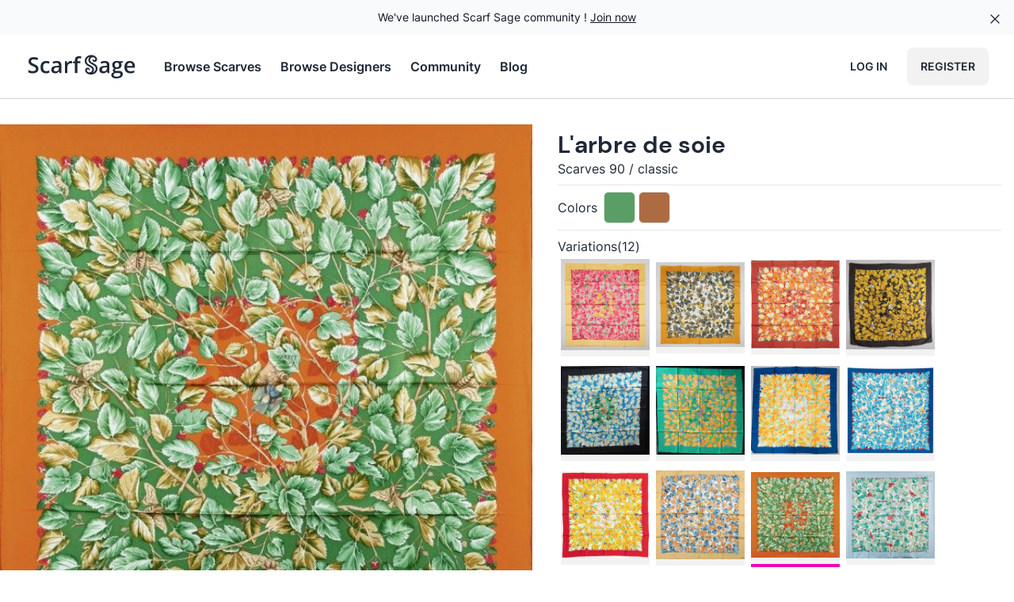

--- FILE ---
content_type: text/html; charset=utf-8
request_url: https://scarfsage.com/hermes-scarves/170-l-arbre-de-soie/300
body_size: 42225
content:
<!DOCTYPE html>
<html data-theme="light" lang="en">
  <head>
    <meta charset="utf-8">
    <meta name="viewport" content="width=device-width, initial-scale=1">
    <meta name="csrf-token" content="H08FWAwfKh5xETl7HyJAdyQUexUoSz13l6bjZfzFHIlJnM1ANW4Mm8J0">
    
    
<title data-suffix=" | Scarf Sage">L&#39;arbre de soie green, brown - Hermès Scarf Details | Scarf Sage</title>
<link rel="canonical" href="https://scarfsage.com/hermes-scarves/170-l-arbre-de-soie/300">

<meta name="description" content="Discover the Hermès scarf `L&#39;arbre de soie` green, brown by Antoine De Jacquelot, first edited in 1995. View detailed information and picture at ScarfSage.com.">







<meta property="og:title" content="L&#39;arbre de soie green, brown - Hermès Scarf Details">

<meta property="og:description" content="Discover the Hermès scarf `L&#39;arbre de soie` green, brown by Antoine De Jacquelot, first edited in 1995. View detailed information and picture at ScarfSage.com.">

<meta property="og:type" content="website">

<meta property="og:url" content="https://scarfsage.com/hermes-scarves/170-l-arbre-de-soie/300">

<meta property="og:site_name" content="Scarf Sage">

<meta property="og:locale" content="en_US">

<meta property="og:image" content="https://cdn.scarfsage.com/170/170-l-arbre-de-soie-300-s630.jpg">









    <link rel="manifest" href="/manifest.webmanifest">
    <link rel="icon" href="/favicon.ico" sizes="any">
    <link rel="icon" href="/icon.svg" type="image/svg+xml">
    <link rel="apple-touch-icon" href="/apple-touch-icon.png">
    <link phx-track-static rel="stylesheet" href="/assets/app-6cfa5cafbc37296f1c98af0429edd5ec.css?vsn=d">
    <script type="module" defer phx-track-static type="text/javascript" src="/assets/app-0ea3deab6cfda1717a04bff81dbca1bc.js?vsn=d">
    </script>
    <script defer data-domain="scarfsage.com" src="https://a.mrdotb.com/js/script.js">
    </script>
  </head>
  <body class="antialiased bg-base-100 flex flex-col min-h-screen">
    <div id="banner" class="relative isolate flex items-center gap-x-6 overflow-hidden bg-gray-50 px-6 py-2.5 sm:px-3.5 sm:before:flex-1">
  <div class="absolute left-[max(-7rem,calc(50%-52rem))] top-1/2 -z-10 -translate-y-1/2 transform-gpu blur-2xl" aria-hidden="true">
    <div class="aspect-[577/310] w-[36.0625rem] bg-gradient-to-r from-[#ff80b5] to-[#9089fc] opacity-30" style="clip-path: polygon(74.8% 41.9%, 97.2% 73.2%, 100% 34.9%, 92.5% 0.4%, 87.5% 0%, 75% 28.6%, 58.5% 54.6%, 50.1% 56.8%, 46.9% 44%, 48.3% 17.4%, 24.7% 53.9%, 0% 27.9%, 11.9% 74.2%, 24.9% 54.1%, 68.6% 100%, 74.8% 41.9%)">
    </div>
  </div>
  <div class="absolute left-[max(45rem,calc(50%+8rem))] top-1/2 -z-10 -translate-y-1/2 transform-gpu blur-2xl" aria-hidden="true">
    <div class="aspect-[577/310] w-[36.0625rem] bg-gradient-to-r from-[#ff80b5] to-[#9089fc] opacity-30" style="clip-path: polygon(74.8% 41.9%, 97.2% 73.2%, 100% 34.9%, 92.5% 0.4%, 87.5% 0%, 75% 28.6%, 58.5% 54.6%, 50.1% 56.8%, 46.9% 44%, 48.3% 17.4%, 24.7% 53.9%, 0% 27.9%, 11.9% 74.2%, 24.9% 54.1%, 68.6% 100%, 74.8% 41.9%)">
    </div>
  </div>
  <div class="flex flex-wrap items-center gap-x-4 gap-y-2">
    <p class="text-sm leading-6 text-gray-900">
      We've launched Scarf Sage community !
      <a class="link" href="https://community.scarfsage.com?ref=scarfsage.com">Join now</a>
    </p>
  </div>
  <div class="flex flex-1 justify-end">
    <button type="button" phx-click="[[&quot;hide&quot;,{&quot;to&quot;:&quot;#banner&quot;}]]" class="-m-3 p-3 focus-visible:outline-offset-[-4px]">
      <span class="sr-only">Dismiss</span>
      <span class="hero-x-mark h-5 w-5 text-gray-900"></span>
    </button>
  </div>
</div>
    <nav class="bg-base-100 border-b border-base-content/20 sticky top-0 md:static z-20">
  <div class="mx-auto px-2 sm:px-6 lg:px-8">
    <div class="relative flex h-20 justify-between">
      <div class="absolute inset-y-0 left-0 flex items-center sm:hidden">
        <button type="button" class="inline-flex items-center justify-center rounded-md p-2 text-gray-400 hover:bg-gray-100 hover:text-gray-500 focus:outline-none focus:ring-2 focus:ring-inset focus:ring-indigo-500" aria-controls="mobile-menu" aria-expanded="false" phx-click="[[&quot;remove_class&quot;,{&quot;names&quot;:[&quot;hidden&quot;],&quot;to&quot;:&quot;#mobile-menu.hidden&quot;}],[&quot;add_class&quot;,{&quot;names&quot;:[&quot;hidden&quot;],&quot;to&quot;:&quot;#mobile-menu:not(.hidden)&quot;}],[&quot;remove_class&quot;,{&quot;names&quot;:[&quot;hidden&quot;],&quot;to&quot;:&quot;#nav-burger.hidden&quot;}],[&quot;add_class&quot;,{&quot;names&quot;:[&quot;hidden&quot;],&quot;to&quot;:&quot;#nav-burger:not(.hidden)&quot;}],[&quot;remove_class&quot;,{&quot;names&quot;:[&quot;hidden&quot;],&quot;to&quot;:&quot;#nav-x.hidden&quot;}],[&quot;add_class&quot;,{&quot;names&quot;:[&quot;hidden&quot;],&quot;to&quot;:&quot;#nav-x:not(.hidden)&quot;}]]">
          <span class="sr-only">Open main menu</span>
          <span id="nav-burger" class="hero-bars-3 block w-6 h-6"></span>
          <span id="nav-x" class="hero-x-mark hidden w-6 h-6"></span>
        </button>
      </div>
      <div class="flex flex-1 items-center justify-center sm:items-stretch sm:justify-start">
        <div class="flex flex-shrink-0 items-center">
          <a href="/" data-phx-link="redirect" data-phx-link-state="replace" aria-label="Search page hermes scarves">
            <svg class="block h-8 w-auto md:hidden" xml:space="preserve" viewBox="0 0 350 530" xmlns="http://www.w3.org/2000/svg">
  <path d="M184.938 351.868c-14.43-12.97-31.672-20.848-47.898-30.322-25.312-14.779-51.294-28.487-75.09-45.708-32.443-23.479-51.549-55.574-55.17-95.154C.867 116.014 27.607 66.837 82.635 33.13c25.004-15.317 52.7-22.821 81.97-24.354 49.651-2.6 94.59 10.122 132.194 43.36 22.771 20.127 36.658 45.43 34.068 77.068-3.788 46.27-50.652 72.756-88.785 54.757-17.995-8.493-29.434-22.733-31.43-43.163-1.05-10.745 2.7-19.969 10.727-27.34.86-.79 1.641-1.825 2.958-1.526 1.737.394 1.465 1.96 1.666 3.24 1.676 10.666 6.318 19.512 15.406 25.811 8.734 6.054 18.02 6.965 27.407 2.408 9.709-4.714 14.683-12.731 15.64-23.77 1.804-20.843-18.29-39.794-33.672-47.28-35.922-17.478-96.173 5.36-103.51 56.708-2.966 20.754 4.631 38.242 19.037 53.031 10.637 10.92 23.965 17.903 37.06 25.178 27.077 15.04 55.247 28.225 80.832 45.8 31.386 21.563 52.145 51.03 57.202 89.006 6.891 51.747-7.753 97.338-45.42 134.347-20.517 20.158-45.526 32.638-73.234 40.12-24.924 6.73-50.195 8.718-75.726 5.854-38.937-4.367-74.2-17.63-102.052-46.288-18.269-18.797-29.827-41.09-28.438-68.103 1.853-36.021 26.047-66.457 66.806-66.92 26.653-.303 48.271 15.767 54.926 39.656 4.41 15.837-1.289 33.166-13.784 41.405-2.423-1.674-1.736-4.414-2.06-6.713-1.41-9.994-5.663-18.496-13.596-24.773-9.03-7.146-19.031-8.514-29.479-3.287-10.506 5.255-15.678 14.298-16.294 25.7-.79 14.614 6.572 25.904 16.463 35.605 15.434 15.138 34.59 19.524 55.35 16.914 25.106-3.156 45.468-15.041 59.292-36.491 15.698-24.359 15.441-55.214-9.22-77.222M105.655 71.714c-16.77 10.96-29.883 25.383-40.105 42.509-10.57 17.706-15.476 36.998-13.325 57.418 3.516 33.361 20.874 58.648 48.884 76.272 20.568 12.94 42.125 24.296 62.983 36.79 19.243 11.526 39.664 21.247 56.31 36.835 21.193 19.844 31.7 44.378 30.897 73.106-.758 27.148-12.037 50.527-29.48 71.064-.914 1.077-2.465 1.84-2.18 3.833 1.646.877 3.195.21 4.667-.483 3.913-1.843 7.948-3.495 11.654-5.696 29.772-17.677 49.828-43.051 57.987-76.769 5.944-24.566 3.156-48.308-11.882-69.622-10.737-15.218-24.365-27.374-40.3-36.8-14.471-8.56-29.333-16.464-44.018-24.663-18.898-10.552-38.413-20.133-55.577-33.501-37.58-29.271-51.006-74.438-34.664-118.712 6.197-16.79 16.584-30.66 29.67-42.668 1.203-1.103 3.157-1.937 2.6-4.748-12.13 3.511-23.048 8.97-34.12 15.835z" fill="currentColor"></path>
</svg>
          </a>
          <a href="/" data-phx-link="redirect" data-phx-link-state="replace" aria-label="Search page hermes scarves">
            <svg class="hidden h-8 w-auto md:block hover:text-base-content/80  transition-colors" viewBox="0 0 54.504 12.171" xmlns="http://www.w3.org/2000/svg">
  <path d="M31.634.557a4.27 4.27 0 0 0-.169.005 3.127 3.127 0 0 0-1.493.444c-1.003.615-1.49 1.51-1.383 2.689.066.72.414 1.306 1.006 1.733.433.314.907.564 1.368.833.296.173.61.316.873.553.45.4.454.963.168 1.407-.252.39-.623.607-1.08.664-.38.048-.728-.032-1.009-.308-.18-.176-.315-.382-.3-.648a.523.523 0 0 1 .297-.468.471.471 0 0 1 .537.06c.144.114.222.269.248.45.006.043-.007.093.037.123.228-.15.332-.466.251-.754-.121-.435-.515-.73-1-.723-.743.008-1.184.563-1.218 1.22-.025.492.186.898.519 1.24.507.522 1.15.764 1.859.844.465.052.926.016 1.38-.107.504-.136.96-.364 1.334-.731.686-.674.953-1.505.828-2.448-.092-.692-.47-1.229-1.043-1.622-.466-.32-.979-.56-1.472-.834-.239-.133-.482-.26-.676-.459-.262-.27-.4-.588-.346-.966.133-.936 1.23-1.352 1.885-1.033.28.136.647.481.614.861a.493.493 0 0 1-.285.433.469.469 0 0 1-.5-.044.667.667 0 0 1-.28-.47c-.004-.024.001-.052-.03-.06-.024-.005-.038.014-.054.029a.575.575 0 0 0-.196.498c.036.372.245.632.573.787.695.327 1.549-.155 1.618-.998.047-.577-.206-1.038-.621-1.404-.642-.568-1.402-.808-2.24-.796Zm-5.87.574c-.4 0-.744.064-1.034.191a1.348 1.348 0 0 0-.661.615c-.152.286-.228.672-.228 1.158v.398l-.935.356v.584h.935v4.796h1.215V4.433h1.39v-.925h-1.39V3.12c0-.33.064-.582.191-.754.131-.172.334-.258.61-.258.165 0 .32.017.465.051.145.031.276.066.393.104l.315-.92a3.442 3.442 0 0 0-.548-.145 3.56 3.56 0 0 0-.718-.067zm5.249.29c.01.051-.026.066-.047.086a1.984 1.984 0 0 0-.541.777c-.298.807-.053 1.63.632 2.163.312.244.668.419 1.012.61.267.15.538.294.802.45.29.172.539.393.734.67.274.389.325.822.217 1.27-.149.614-.514 1.076-1.057 1.398-.067.04-.14.07-.212.104-.027.013-.055.025-.085.009-.005-.036.023-.05.04-.07.317-.374.523-.8.537-1.295a1.694 1.694 0 0 0-.563-1.331c-.304-.284-.675-.462-1.026-.672-.38-.227-.773-.434-1.148-.67-.51-.321-.826-.782-.89-1.39-.04-.372.05-.723.242-1.046.186-.312.425-.575.73-.775.203-.125.402-.224.623-.288zm-26.98.144c-.499 0-.936.08-1.312.243a1.974 1.974 0 0 0-.868.697c-.203.304-.305.669-.305 1.096 0 .32.05.6.15.837.103.234.243.438.419.61.175.172.375.322.6.45.226.127.464.24.712.34.365.149.669.288.91.42.244.127.427.268.548.423.12.155.18.344.18.568a.99.99 0 0 1-.155.553.998.998 0 0 1-.475.362c-.21.083-.475.124-.796.124-.393 0-.778-.053-1.157-.16a8.446 8.446 0 0 1-1.029-.367v1.168c.183.086.384.16.605.222.224.059.461.103.713.134.251.031.515.047.79.047.566 0 1.051-.086 1.458-.258.41-.173.723-.42.94-.745.22-.323.331-.71.331-1.157 0-.396-.077-.725-.232-.987a2.045 2.045 0 0 0-.672-.682c-.29-.19-.643-.37-1.06-.543-.361-.151-.658-.29-.888-.413a1.534 1.534 0 0 1-.507-.409.945.945 0 0 1-.16-.558.9.9 0 0 1 .14-.506.933.933 0 0 1 .418-.336c.183-.08.405-.119.667-.119.303 0 .6.038.889.114.292.076.594.177.904.305l.393-.998A5.714 5.714 0 0 0 5.15 1.69a4.818 4.818 0 0 0-1.116-.124Zm40.02 1.83c-.48 0-.888.077-1.226.232a1.664 1.664 0 0 0-.77.667c-.175.289-.263.64-.263 1.054 0 .389.09.728.269 1.018.182.286.423.492.723.62a1.935 1.935 0 0 0-.543.44.853.853 0 0 0-.18.547c0 .179.055.343.165.49.114.145.248.252.403.321-.41.093-.725.26-.946.501-.22.245-.33.543-.33.894 0 .503.206.894.62 1.174.413.279 1.007.418 1.783.418 1.009 0 1.782-.177 2.32-.532.537-.352.806-.853.806-1.504 0-.513-.165-.903-.496-1.168-.33-.265-.81-.398-1.437-.398h-.987a2.35 2.35 0 0 1-.475-.041.665.665 0 0 1-.29-.124.291.291 0 0 1-.098-.227c0-.114.033-.216.098-.305a.939.939 0 0 1 .285-.254c.162.021.329.035.5.042.717 0 1.279-.17 1.686-.507.41-.34.615-.808.615-1.4a1.707 1.707 0 0 0-.305-.992l.971-.181v-.677h-1.98a1.527 1.527 0 0 0-.242-.047 4.222 4.222 0 0 0-.341-.041 2.966 2.966 0 0 0-.336-.02zm-34.01.005c-.537 0-1.014.105-1.43.315-.414.21-.738.535-.972.976-.234.441-.352 1.01-.352 1.706 0 .668.107 1.22.32 1.653.214.434.52.757.916.967.396.21.864.315 1.405.315.362 0 .667-.031.915-.093.248-.059.48-.15.697-.274V7.911c-.22.12-.454.219-.702.294a2.88 2.88 0 0 1-.843.114c-.317 0-.584-.072-.8-.217a1.347 1.347 0 0 1-.492-.651c-.11-.29-.165-.644-.165-1.065 0-.434.053-.797.16-1.09.11-.293.276-.513.496-.661.224-.149.503-.223.837-.223.204 0 .416.03.636.088.22.059.436.131.646.217l.362-.971a3.255 3.255 0 0 0-.708-.243 3.819 3.819 0 0 0-.925-.103Zm5.08 0c-.385 0-.757.046-1.116.14a4.405 4.405 0 0 0-.95.36l.392.859c.255-.121.517-.223.786-.305.269-.083.546-.124.832-.124.334 0 .592.084.775.253.186.169.279.451.279.847v.3l-.992.036c-.889.031-1.554.195-1.995.491-.437.297-.656.74-.656 1.328 0 .397.077.724.232.982.155.259.367.452.636.579.269.124.574.186.915.186.323 0 .597-.034.821-.103.228-.066.427-.166.6-.3.172-.134.34-.305.501-.512h.041l.233.812h.863v-3.85c0-.679-.186-1.178-.558-1.499-.369-.32-.915-.48-1.638-.48Zm6.796 0c-.262 0-.503.051-.723.155-.217.1-.41.234-.58.403a2.54 2.54 0 0 0-.423.558h-.057l-.165-1.008h-.951v5.72h1.22V6.238c0-.283.043-.531.129-.745a1.462 1.462 0 0 1 .878-.852 1.78 1.78 0 0 1 .62-.109c.083 0 .176.005.28.016.106.01.196.026.268.046l.114-1.137a3.501 3.501 0 0 0-.61-.057zm16.31 0c-.387 0-.759.046-1.117.14a4.405 4.405 0 0 0-.95.36l.392.859c.255-.121.517-.223.785-.305.269-.083.546-.124.832-.124.334 0 .593.084.775.253.187.169.28.451.28.847v.3l-.993.036c-.889.031-1.553.195-1.994.491-.438.297-.657.74-.657 1.328 0 .397.078.724.233.982.155.259.367.452.635.579.27.124.574.186.915.186.324 0 .598-.034.822-.103.227-.066.427-.166.6-.3.172-.134.339-.305.5-.512h.042l.232.812h.863v-3.85c0-.679-.186-1.178-.558-1.499-.368-.32-.914-.48-1.638-.48Zm12.04 0c-.524 0-.982.117-1.375.35a2.347 2.347 0 0 0-.914 1.024c-.218.448-.326.992-.326 1.633 0 .644.119 1.183.357 1.618.24.434.573.76.997.981.427.217.921.326 1.483.326a5.27 5.27 0 0 0 1.065-.093c.296-.062.587-.16.873-.295v-.987c-.31.138-.612.243-.904.316-.29.069-.617.103-.982.103-.514 0-.913-.15-1.2-.45-.282-.3-.43-.727-.444-1.281h3.82v-.651c0-.538-.099-1-.295-1.385a2.112 2.112 0 0 0-.843-.894c-.365-.21-.802-.315-1.312-.315Zm-6.232.79c.348 0 .61.097.785.29.18.192.269.482.269.868 0 .355-.086.63-.259.827-.172.192-.435.289-.79.289-.345 0-.607-.097-.786-.29-.175-.196-.263-.468-.263-.816 0-.386.088-.677.263-.873.18-.197.44-.295.78-.295zm6.232.124c.286 0 .52.062.703.186.186.124.323.297.413.517.093.22.141.474.145.76h-2.605c.042-.48.18-.843.414-1.09.237-.249.547-.373.93-.373zm-34.153 2.18v.497c0 .465-.14.818-.419 1.06-.275.237-.623.356-1.044.356-.275 0-.497-.064-.666-.191-.17-.131-.253-.338-.253-.62 0-.324.122-.58.366-.765.245-.186.67-.29 1.277-.31zm23.104 0v.497c0 .465-.14.818-.418 1.06-.276.237-.624.356-1.044.356-.276 0-.498-.064-.667-.191-.169-.131-.253-.338-.253-.62 0-.324.122-.58.367-.765.245-.186.67-.29 1.276-.31zm4.383 2.709h.899c.275 0 .506.019.692.057.186.037.326.106.419.206.093.1.14.243.14.43a.75.75 0 0 1-.223.542c-.148.155-.367.274-.656.356-.29.083-.646.124-1.07.124-.427 0-.758-.07-.992-.211a.67.67 0 0 1-.346-.605c0-.19.046-.351.14-.486a.921.921 0 0 1 .402-.31c.172-.069.37-.103.595-.103z" fill="currentColor"></path>
</svg>
          </a>
        </div>
        <div class="hidden sm:ml-8 sm:flex items-center justify-center space-x-6">
          <a href="/hermes-scarves" class="font-semibold hover:text-base-content/80 transition-colors">
            Browse Scarves
          </a>

          <a href="/hermes-scarves/designers" class="font-semibold hover:text-base-content/80 transition-colors">
            Browse Designers
          </a>

          <a href="https://community.scarfsage.com?ref=scarfsage.com" class="font-semibold hover:text-base-content/80 transition-colors">
            Community
          </a>
          <a href="/blog" class="font-semibold hover:text-base-content/80 transition-colors">
            Blog
          </a>
        </div>
      </div>
      <div class="space-x-2 absolute inset-y-0 right-0 flex items-center pr-2 sm:static sm:inset-auto sm:ml-6 sm:pr-0">
        
          <a href="/users/log_in" class="hidden md:flex btn btn-ghost">
            Log in
          </a>
          <a href="/users/register" class="btn">
            Register
          </a>
        
      </div>
    </div>
  </div>

  <div class="hidden md:hidden" id="mobile-menu">
    <div class="space-y-1 px-2 pt-2 pb-3 sm:px-3">
      <a href="/hermes-scarves" class="btn btn-ghost w-full justify-start gap-2">
        Browse Scarves
      </a>
      <a href="/hermes-scarves/designers" class="btn btn-ghost w-full justify-start gap-2">
        Browse Designers
      </a>
      <a href="https://community.scarfsage.com?ref=scarfsage.com" class="btn btn-ghost w-full justify-start gap-2">
        Community
      </a>
      <a href="/blog" class="btn btn-ghost w-full justify-start gap-2">
        Blog
      </a>
    </div>

    
    
  </div>
</nav>
    <div id="phx-GI3S5bgA9WpxizPi" data-phx-main data-phx-session="SFMyNTY.[base64].-sJzNn0N9LNTj7e_IXhXkmhV9w9tunDlVopmIlmNbV0" data-phx-static="SFMyNTY.g2gDaAJhBnQAAAADdwJpZG0AAAAUcGh4LUdJM1M1YmdBOVdweGl6UGl3BWZsYXNodAAAAAB3CmFzc2lnbl9uZXdsAAAAAXcMY3VycmVudF91c2Vyam4GAMa5n_KbAWIAAVGA.EWJ4Ixlw4pjRstmSdTo2Ws1SQya_bBfDyy5HkIScPBs" class="flex-1 flex flex-col"><div>
  
  
  <div id="disconnected" data-show="[[&quot;show&quot;,{&quot;to&quot;:&quot;#disconnected&quot;,&quot;transition&quot;:[[&quot;transition-all&quot;,&quot;transform&quot;,&quot;ease-out&quot;,&quot;duration-300&quot;],[&quot;opacity-0&quot;,&quot;translate-y-4&quot;,&quot;sm:translate-y-0&quot;,&quot;sm:scale-95&quot;],[&quot;opacity-100&quot;,&quot;translate-y-0&quot;,&quot;sm:scale-100&quot;]]}]]" data-hide="[[&quot;hide&quot;,{&quot;time&quot;:200,&quot;to&quot;:&quot;#disconnected&quot;,&quot;transition&quot;:[[&quot;transition-all&quot;,&quot;transform&quot;,&quot;ease-in&quot;,&quot;duration-200&quot;],[&quot;opacity-100&quot;,&quot;translate-y-0&quot;,&quot;sm:scale-100&quot;],[&quot;opacity-0&quot;,&quot;translate-y-4&quot;,&quot;sm:translate-y-0&quot;,&quot;sm:scale-95&quot;]]}]]" role="alert" class="fixed hidden top-2 right-2 w-80 sm:w-96 z-30 rounded-lg p-3 shadow-md shadow-zinc-900/5 ring-1 bg-rose-50 p-3 text-rose-900 shadow-md ring-rose-500 fill-rose-900" phx-connected="[[&quot;hide&quot;,{&quot;time&quot;:200,&quot;to&quot;:&quot;#disconnected&quot;,&quot;transition&quot;:[[&quot;transition-all&quot;,&quot;transform&quot;,&quot;ease-in&quot;,&quot;duration-200&quot;],[&quot;opacity-100&quot;,&quot;translate-y-0&quot;,&quot;sm:scale-100&quot;],[&quot;opacity-0&quot;,&quot;translate-y-4&quot;,&quot;sm:translate-y-0&quot;,&quot;sm:scale-95&quot;]]}]]" phx-disconnected="[[&quot;show&quot;,{&quot;to&quot;:&quot;#disconnected&quot;,&quot;transition&quot;:[[&quot;transition-all&quot;,&quot;transform&quot;,&quot;ease-out&quot;,&quot;duration-300&quot;],[&quot;opacity-0&quot;,&quot;translate-y-4&quot;,&quot;sm:translate-y-0&quot;,&quot;sm:scale-95&quot;],[&quot;opacity-100&quot;,&quot;translate-y-0&quot;,&quot;sm:scale-100&quot;]]}]]">
  <p class="flex items-center gap-1.5 text-[0.8125rem] font-semibold leading-6">
    
    <span class="hero-exclamation-circle-mini h-4 w-4"></span>
    <span class="flash-title">We can&#39;t find the internet</span>
  </p>
  <p class="mt-2 text-[0.8125rem] leading-5 flash-message">
    Attempting to reconnect
    <span class="hero-arrow-path ml-1 w-3 h-3 inline animate-spin"></span>
  </p>
  
</div>
  <div id="notification-success" data-show="[[&quot;show&quot;,{&quot;to&quot;:&quot;#notification-success&quot;,&quot;transition&quot;:[[&quot;transition-all&quot;,&quot;transform&quot;,&quot;ease-out&quot;,&quot;duration-300&quot;],[&quot;opacity-0&quot;,&quot;translate-y-4&quot;,&quot;sm:translate-y-0&quot;,&quot;sm:scale-95&quot;],[&quot;opacity-100&quot;,&quot;translate-y-0&quot;,&quot;sm:scale-100&quot;]]}]]" data-hide="[[&quot;hide&quot;,{&quot;time&quot;:200,&quot;to&quot;:&quot;#notification-success&quot;,&quot;transition&quot;:[[&quot;transition-all&quot;,&quot;transform&quot;,&quot;ease-in&quot;,&quot;duration-200&quot;],[&quot;opacity-100&quot;,&quot;translate-y-0&quot;,&quot;sm:scale-100&quot;],[&quot;opacity-0&quot;,&quot;translate-y-4&quot;,&quot;sm:translate-y-0&quot;,&quot;sm:scale-95&quot;]]}]]" phx-click="[[&quot;hide&quot;,{&quot;time&quot;:200,&quot;to&quot;:&quot;#notification-success&quot;,&quot;transition&quot;:[[&quot;transition-all&quot;,&quot;transform&quot;,&quot;ease-in&quot;,&quot;duration-200&quot;],[&quot;opacity-100&quot;,&quot;translate-y-0&quot;,&quot;sm:scale-100&quot;],[&quot;opacity-0&quot;,&quot;translate-y-4&quot;,&quot;sm:translate-y-0&quot;,&quot;sm:scale-95&quot;]]}]]" role="alert" class="fixed hidden top-2 right-2 w-80 sm:w-96 z-30 rounded-lg p-3 shadow-md shadow-zinc-900/5 ring-1 bg-emerald-50 text-emerald-800 ring-emerald-500 fill-cyan-900">
  <p class="flex items-center gap-1.5 text-[0.8125rem] font-semibold leading-6">
    <span class="hero-information-circle-mini h-4 w-4"></span>
    
    <span class="flash-title">title</span>
  </p>
  <p class="mt-2 text-[0.8125rem] leading-5 flash-message"></p>
  <button type="button" class="group absolute top-2 right-1 p-2" aria-label="close">
    <span class="hero-x-mark-solid h-5 w-5 opacity-40 group-hover:opacity-70"></span>
  </button>
</div>
</div>
<div class="flex-1">
  <div class="block lg:flex lg:mt-8 lg:mx-auto max-w-7xl lg:space-x-4">
    <div class="md:flex md:flex-col">
      <div class="flex justify-between py-2 px-4 lg:hidden bg-base-100">
        <div class="sm:hidden">
          <button class="btn phx-submit-loading:opacity-75 btn-square btn-outline" phx-target="1" phx-click="collection" phx-value-id="300">
  
            <span class="hero-folder-mini w-6 h-6"></span>
            <span class="sr-only">Save</span>
          
</button>
          <button class="btn phx-submit-loading:opacity-75 btn-square btn-outline" phx-target="1" phx-click="[[&quot;remove_class&quot;,{&quot;names&quot;:[&quot;text-secondary&quot;],&quot;to&quot;:&quot;.liked-variation.text-secondary&quot;}],[&quot;add_class&quot;,{&quot;names&quot;:[&quot;text-secondary&quot;],&quot;to&quot;:&quot;.liked-variation:not(.text-secondary)&quot;}],[&quot;push&quot;,{&quot;event&quot;:&quot;like&quot;}]]" phx-value-id="300">
  
            <span class="hero-heart-mini liked-variation w-6 h-6"></span>
            <span class="sr-only">Like</span>
          
</button>
        </div>
        <div class="hidden sm:block">
          <button class="btn phx-submit-loading:opacity-75 btn-outline gap-2" phx-target="1" phx-click="collection" phx-value-id="300">
  
            Save
            <span class="hero-folder-mini w-6 h-6"></span>
          
</button>
          <button class="btn phx-submit-loading:opacity-75 gap-2 btn-outline" phx-target="1" phx-click="[[&quot;remove_class&quot;,{&quot;names&quot;:[&quot;text-secondary&quot;],&quot;to&quot;:&quot;.liked-variation.text-secondary&quot;}],[&quot;add_class&quot;,{&quot;names&quot;:[&quot;text-secondary&quot;],&quot;to&quot;:&quot;.liked-variation:not(.text-secondary)&quot;}],[&quot;push&quot;,{&quot;event&quot;:&quot;like&quot;}]]" phx-value-id="300">
  
            Like
            <span class="hero-heart-mini liked-variation w-6 h-6"></span>
          
</button>
        </div>
        <div class="sm:hidden">
          <a href="https://cdn.scarfsage.com/a9e31537-9a9e-4b7f-8376-c185e75d60e7.jpg" class="btn btn-square btn-outline btn-primary" target="_blank">
            <span class="hero-arrow-down-on-square-mini w-6 h-6"></span>
            <span class="sr-only">Download</span>
          </a>
          <button class="btn phx-submit-loading:opacity-75 btn-square btn-outline btn-primary" phx-target="1" phx-click="share">
  
            <span class="hero-share-mini w-6 h-6"></span>
            <span class="sr-only">Share</span>
          
</button>
        </div>
        <div class="hidden sm:block">
          <a href="https://cdn.scarfsage.com/a9e31537-9a9e-4b7f-8376-c185e75d60e7.jpg" class="btn btn-outline btn-primary" target="_blank">
            Download
          </a>
          <button class="btn phx-submit-loading:opacity-75 gap-2 btn-outline btn-primary" phx-target="1" phx-click="share">
  
            Share
          
</button>
        </div>
      </div>

      <div class="bg-base-200 flex relative items-center">
        <div class="absolute inset-0 opacity-0 transition-opacity ease-in delay-100 lg:hover:opacity-100">
          <div class="w-full h-full relative">
            <div class="absolute inset-0 opacity-20 bg-black"></div>
            <div class="absolute top-0 left-0 mt-4 ml-4 space-x-2">
              <button class="btn phx-submit-loading:opacity-75 btn-sm gap-2" phx-target="1" phx-click="collection" phx-value-id="300">
  
                <span class="hero-folder-mini w-4 h-4"></span>
                Save
              
</button>
              <button class="btn phx-submit-loading:opacity-75 btn btn-sm gap-2" phx-target="1" phx-click="[[&quot;remove_class&quot;,{&quot;names&quot;:[&quot;text-secondary&quot;],&quot;to&quot;:&quot;.liked-variation.text-secondary&quot;}],[&quot;add_class&quot;,{&quot;names&quot;:[&quot;text-secondary&quot;],&quot;to&quot;:&quot;.liked-variation:not(.text-secondary)&quot;}],[&quot;push&quot;,{&quot;event&quot;:&quot;like&quot;}]]" phx-value-id="300">
  
                <span class="hero-heart-mini liked-variation w-4 h-4"></span>
                Like
              
</button>
            </div>
            <div class="absolute top-0 right-0 mt-4 mr-4 space-x-2">
              <a href="https://cdn.scarfsage.com/a9e31537-9a9e-4b7f-8376-c185e75d60e7.jpg" class="btn btn-sm btn-primary gap-2" target="_blank">
                Download
              </a>
              <button class="btn phx-submit-loading:opacity-75 btn btn-sm btn-primary gap-2" phx-target="1" phx-click="share">
  
                Share
              
</button>
            </div>
          </div>
        </div>
        <div class="flex items-center mx-auto md:w-[36rem] lg:w-[42rem] lg:aspect-square">
  
          <img id="scarf-img" class="w-full" alt="A variation of the Hermès scarf `L&#39;arbre de soie` first edited in 1995 by `Antoine De Jacquelot`" src="https://cdn.scarfsage.com/170/170-l-arbre-de-soie-300-s480.jpg" srcset="https://cdn.scarfsage.com/170/170-l-arbre-de-soie-300-s240.jpg 240w,https://cdn.scarfsage.com/170/170-l-arbre-de-soie-300-s480.jpg 480w,https://cdn.scarfsage.com/170/170-l-arbre-de-soie-300-s630.jpg 768w" sizes="
    (min-width: 1024px) 42rem,
    (min-width: 768px) 36rem,
    100vw
  ">
        
</div>
      </div>
      <div class="mt-2 text-center text-sm italic text-base-content/60">
        Source of the picture:
        <span class="text-semibold">Gros &amp; Delettrez</span>
      </div>
    </div>

    <div class="md:bg-base-100">
      <div class="py-2 px-4">
        <h1 class="font-display font-bold text-3xl">
          <a class="cursor-default" href="/hermes-scarves/170-l-arbre-de-soie/300" onclick="event.preventDefault()">
            L&#39;arbre de soie
          </a>
        </h1>
        <div class="scarf-category">
          Scarves 90
          <span>/</span>
          classic
        </div>
      </div>

      <hr class="mx-4">

      <div class="py-2 px-4 flex items-center">
        <span>Colors</span>
        <div class="ml-2 flex space-x-1">
          <div class="border w-10 h-10 rounded-md" title="green" aria-label="green" style="background-color: #599e64"></div><div class="border w-10 h-10 rounded-md" title="brown" aria-label="brown" style="background-color: #ad6b44"></div>
        </div>
      </div>

      <hr class="mx-4">

      <div class="pt-2 pb-4 px-4">
        <div>Variations(12)</div>
        <div class="flex overflow-x-auto items-center md:flex-wrap scrollbar-hide snap-x snap-mandatory">
          
          <a href="/hermes-scarves/170-l-arbre-de-soie/290" data-phx-link="patch" data-phx-link-state="push" class="border-base-100 transition-colors pb-2 m-1 bg-base-200 flex items-center overflow-y-hidden aspect-1 basis-28 grow-0 shrink-0 border-b-4 hover:border-secondary" phx-value-scarf-slug="170-l-arbre-de-soie" phx-value-variation-id="290">
            <img class="w-full" src="https://cdn.scarfsage.com/170/170-l-arbre-de-soie-290-s240.jpg" alt="A variation of the Hermès scarf `L&#39;arbre de soie` first edited in 1995 by `Antoine De Jacquelot`">
          </a><a href="/hermes-scarves/170-l-arbre-de-soie/291" data-phx-link="patch" data-phx-link-state="push" class="border-base-100 transition-colors pb-2 m-1 bg-base-200 flex items-center overflow-y-hidden aspect-1 basis-28 grow-0 shrink-0 border-b-4 hover:border-secondary" phx-value-scarf-slug="170-l-arbre-de-soie" phx-value-variation-id="291">
            <img class="w-full" src="https://cdn.scarfsage.com/170/170-l-arbre-de-soie-291-s240.jpg" alt="A variation of the Hermès scarf `L&#39;arbre de soie` first edited in 1995 by `Antoine De Jacquelot`">
          </a><a href="/hermes-scarves/170-l-arbre-de-soie/292" data-phx-link="patch" data-phx-link-state="push" class="border-base-100 transition-colors pb-2 m-1 bg-base-200 flex items-center overflow-y-hidden aspect-1 basis-28 grow-0 shrink-0 border-b-4 hover:border-secondary" phx-value-scarf-slug="170-l-arbre-de-soie" phx-value-variation-id="292">
            <img class="w-full" src="https://cdn.scarfsage.com/170/170-l-arbre-de-soie-292-s240.jpg" alt="A variation of the Hermès scarf `L&#39;arbre de soie` first edited in 1995 by `Antoine De Jacquelot`">
          </a><a href="/hermes-scarves/170-l-arbre-de-soie/293" data-phx-link="patch" data-phx-link-state="push" class="border-base-100 transition-colors pb-2 m-1 bg-base-200 flex items-center overflow-y-hidden aspect-1 basis-28 grow-0 shrink-0 border-b-4 hover:border-secondary" phx-value-scarf-slug="170-l-arbre-de-soie" phx-value-variation-id="293">
            <img class="w-full" src="https://cdn.scarfsage.com/170/170-l-arbre-de-soie-293-s240.jpg" alt="A variation of the Hermès scarf `L&#39;arbre de soie` first edited in 1995 by `Antoine De Jacquelot`">
          </a><a href="/hermes-scarves/170-l-arbre-de-soie/294" data-phx-link="patch" data-phx-link-state="push" class="border-base-100 transition-colors pb-2 m-1 bg-base-200 flex items-center overflow-y-hidden aspect-1 basis-28 grow-0 shrink-0 border-b-4 hover:border-secondary" phx-value-scarf-slug="170-l-arbre-de-soie" phx-value-variation-id="294">
            <img class="w-full" src="https://cdn.scarfsage.com/170/170-l-arbre-de-soie-294-s240.jpg" alt="A variation of the Hermès scarf `L&#39;arbre de soie` first edited in 1995 by `Antoine De Jacquelot`">
          </a><a href="/hermes-scarves/170-l-arbre-de-soie/295" data-phx-link="patch" data-phx-link-state="push" class="border-base-100 transition-colors pb-2 m-1 bg-base-200 flex items-center overflow-y-hidden aspect-1 basis-28 grow-0 shrink-0 border-b-4 hover:border-secondary" phx-value-scarf-slug="170-l-arbre-de-soie" phx-value-variation-id="295">
            <img class="w-full" src="https://cdn.scarfsage.com/170/170-l-arbre-de-soie-295-s240.jpg" alt="A variation of the Hermès scarf `L&#39;arbre de soie` first edited in 1995 by `Antoine De Jacquelot`">
          </a><a href="/hermes-scarves/170-l-arbre-de-soie/296" data-phx-link="patch" data-phx-link-state="push" class="border-base-100 transition-colors pb-2 m-1 bg-base-200 flex items-center overflow-y-hidden aspect-1 basis-28 grow-0 shrink-0 border-b-4 hover:border-secondary" phx-value-scarf-slug="170-l-arbre-de-soie" phx-value-variation-id="296">
            <img class="w-full" src="https://cdn.scarfsage.com/170/170-l-arbre-de-soie-296-s240.jpg" alt="A variation of the Hermès scarf `L&#39;arbre de soie` first edited in 1995 by `Antoine De Jacquelot`">
          </a><a href="/hermes-scarves/170-l-arbre-de-soie/297" data-phx-link="patch" data-phx-link-state="push" class="border-base-100 transition-colors pb-2 m-1 bg-base-200 flex items-center overflow-y-hidden aspect-1 basis-28 grow-0 shrink-0 border-b-4 hover:border-secondary" phx-value-scarf-slug="170-l-arbre-de-soie" phx-value-variation-id="297">
            <img class="w-full" src="https://cdn.scarfsage.com/170/170-l-arbre-de-soie-297-s240.jpg" alt="A variation of the Hermès scarf `L&#39;arbre de soie` first edited in 1995 by `Antoine De Jacquelot`">
          </a><a href="/hermes-scarves/170-l-arbre-de-soie/298" data-phx-link="patch" data-phx-link-state="push" class="border-base-100 transition-colors pb-2 m-1 bg-base-200 flex items-center overflow-y-hidden aspect-1 basis-28 grow-0 shrink-0 border-b-4 hover:border-secondary" phx-value-scarf-slug="170-l-arbre-de-soie" phx-value-variation-id="298">
            <img class="w-full" src="https://cdn.scarfsage.com/170/170-l-arbre-de-soie-298-s240.jpg" alt="A variation of the Hermès scarf `L&#39;arbre de soie` first edited in 1995 by `Antoine De Jacquelot`">
          </a><a href="/hermes-scarves/170-l-arbre-de-soie/299" data-phx-link="patch" data-phx-link-state="push" class="border-base-100 transition-colors pb-2 m-1 bg-base-200 flex items-center overflow-y-hidden aspect-1 basis-28 grow-0 shrink-0 border-b-4 hover:border-secondary" phx-value-scarf-slug="170-l-arbre-de-soie" phx-value-variation-id="299">
            <img class="w-full" src="https://cdn.scarfsage.com/170/170-l-arbre-de-soie-299-s240.jpg" alt="A variation of the Hermès scarf `L&#39;arbre de soie` first edited in 1995 by `Antoine De Jacquelot`">
          </a><a href="/hermes-scarves/170-l-arbre-de-soie/300" data-phx-link="patch" data-phx-link-state="push" class="border-secondary transition-colors pb-2 m-1 bg-base-200 flex items-center overflow-y-hidden aspect-1 basis-28 grow-0 shrink-0 border-b-4 hover:border-secondary" phx-value-scarf-slug="170-l-arbre-de-soie" phx-value-variation-id="300">
            <img class="w-full" src="https://cdn.scarfsage.com/170/170-l-arbre-de-soie-300-s240.jpg" alt="A variation of the Hermès scarf `L&#39;arbre de soie` first edited in 1995 by `Antoine De Jacquelot`">
          </a><a href="/hermes-scarves/170-l-arbre-de-soie/301" data-phx-link="patch" data-phx-link-state="push" class="border-base-100 transition-colors pb-2 m-1 bg-base-200 flex items-center overflow-y-hidden aspect-1 basis-28 grow-0 shrink-0 border-b-4 hover:border-secondary" phx-value-scarf-slug="170-l-arbre-de-soie" phx-value-variation-id="301">
            <img class="w-full" src="https://cdn.scarfsage.com/170/170-l-arbre-de-soie-301-s240.jpg" alt="A variation of the Hermès scarf `L&#39;arbre de soie` first edited in 1995 by `Antoine De Jacquelot`">
          </a>
        </div>
      </div>

      <hr class="mx-4">

      <div class="py-3 px-4 space-y-2">
        

        <p id="designed-by" class="flex space-x-1">
          <span>Designed by</span>
          
  
              <a href="/hermes-scarves/designers/7-antoine-de-jacquelot" data-phx-link="redirect" data-phx-link-state="push" class="link font-semibold">
                Antoine De Jacquelot
              </a>
            

        </p>

        <p>
          First edition in <span class="font-semibold">1995</span>
        </p>

        

        <p>
          <a href="/users/log_in" class="link text-secondary">Login</a>
          or <a href="/users/register" class="link text-secondary">Register</a>
          to get extra informations (rarity, sku, original prices ...)
        </p>

        

        <p class="prose">
          
        </p>
      </div>

      

      

      <hr class="mx-4">

      <div class="py-3 px-4">
        <p>
          Help us enhance Scarf Sage Hermès scarf collection by contributing additional information or higher quality images.
        </p>
        <p>
          <a href="https://community.scarfsage.com/t/about-the-contribute-category/454" class="link text-secondary" target="_blank">
            Contribute
          </a>
        </p>
      </div>
    </div>
  </div>

  

  <div id="discourse-hook" phx-hook="Discourse" data-url="https://scarfsage.com/hermes-scarves/170-l-arbre-de-soie/300" class="my-6 max-w-7xl lg:mx-auto px-4 lg:px-0">
  <h3 class="font-semibold text-base-content text-2xl">Comments</h3>
  <div class="mt-2" id="discourse-comments"></div>
</div>
</div>

<div id="user-modals-component">
  

  

  

  
</div></div>
    <footer class="mt-10 bg-base-100 border-t border-base-content/20" aria-labelledby="footer-heading">
  <h2 id="footer-heading" class="sr-only">Footer</h2>
  <div class="mx-auto px-6 pb-8 lg:px-8 pt-8">
    <div class="xl:grid xl:grid-cols-3 xl:gap-8">
      <div class="space-y-8">
        <a href="/hermes-scarves" data-phx-link="redirect" data-phx-link-state="push">
          <svg class="h-7" xml:space="preserve" viewBox="0 0 350 530" xmlns="http://www.w3.org/2000/svg">
  <path d="M184.938 351.868c-14.43-12.97-31.672-20.848-47.898-30.322-25.312-14.779-51.294-28.487-75.09-45.708-32.443-23.479-51.549-55.574-55.17-95.154C.867 116.014 27.607 66.837 82.635 33.13c25.004-15.317 52.7-22.821 81.97-24.354 49.651-2.6 94.59 10.122 132.194 43.36 22.771 20.127 36.658 45.43 34.068 77.068-3.788 46.27-50.652 72.756-88.785 54.757-17.995-8.493-29.434-22.733-31.43-43.163-1.05-10.745 2.7-19.969 10.727-27.34.86-.79 1.641-1.825 2.958-1.526 1.737.394 1.465 1.96 1.666 3.24 1.676 10.666 6.318 19.512 15.406 25.811 8.734 6.054 18.02 6.965 27.407 2.408 9.709-4.714 14.683-12.731 15.64-23.77 1.804-20.843-18.29-39.794-33.672-47.28-35.922-17.478-96.173 5.36-103.51 56.708-2.966 20.754 4.631 38.242 19.037 53.031 10.637 10.92 23.965 17.903 37.06 25.178 27.077 15.04 55.247 28.225 80.832 45.8 31.386 21.563 52.145 51.03 57.202 89.006 6.891 51.747-7.753 97.338-45.42 134.347-20.517 20.158-45.526 32.638-73.234 40.12-24.924 6.73-50.195 8.718-75.726 5.854-38.937-4.367-74.2-17.63-102.052-46.288-18.269-18.797-29.827-41.09-28.438-68.103 1.853-36.021 26.047-66.457 66.806-66.92 26.653-.303 48.271 15.767 54.926 39.656 4.41 15.837-1.289 33.166-13.784 41.405-2.423-1.674-1.736-4.414-2.06-6.713-1.41-9.994-5.663-18.496-13.596-24.773-9.03-7.146-19.031-8.514-29.479-3.287-10.506 5.255-15.678 14.298-16.294 25.7-.79 14.614 6.572 25.904 16.463 35.605 15.434 15.138 34.59 19.524 55.35 16.914 25.106-3.156 45.468-15.041 59.292-36.491 15.698-24.359 15.441-55.214-9.22-77.222M105.655 71.714c-16.77 10.96-29.883 25.383-40.105 42.509-10.57 17.706-15.476 36.998-13.325 57.418 3.516 33.361 20.874 58.648 48.884 76.272 20.568 12.94 42.125 24.296 62.983 36.79 19.243 11.526 39.664 21.247 56.31 36.835 21.193 19.844 31.7 44.378 30.897 73.106-.758 27.148-12.037 50.527-29.48 71.064-.914 1.077-2.465 1.84-2.18 3.833 1.646.877 3.195.21 4.667-.483 3.913-1.843 7.948-3.495 11.654-5.696 29.772-17.677 49.828-43.051 57.987-76.769 5.944-24.566 3.156-48.308-11.882-69.622-10.737-15.218-24.365-27.374-40.3-36.8-14.471-8.56-29.333-16.464-44.018-24.663-18.898-10.552-38.413-20.133-55.577-33.501-37.58-29.271-51.006-74.438-34.664-118.712 6.197-16.79 16.584-30.66 29.67-42.668 1.203-1.103 3.157-1.937 2.6-4.748-12.13 3.511-23.048 8.97-34.12 15.835z" fill="currentColor"></path>
</svg>
        </a>
        <p class="text-sm leading-6 text-base-content/80">
          Discover the timeless elegance of Hermes scarves with Scarf Sage.
        </p>
        
      </div>

      <div class="mt-8 grid grid-cols-1 sm:grid-cols-2 md:grid-cols-4 gap-4 xl:mt-0 xl:col-span-2">
        <div>
          <h3 class="text-sm font-semibold leading-6 text-base-content">Discover</h3>
          <ul role="list" class="mt-6 space-y-4">
            <li>
              <a href="/hermes-scarves" data-phx-link="redirect" data-phx-link-state="push" class="text-sm leading-6 text-base-content/80 hover:text-base-content">
                Scarves
              </a>
            </li>
            <li>
              <a href="/hermes-scarves/designers" data-phx-link="redirect" data-phx-link-state="push" class="text-sm leading-6 text-base-content/80 hover:text-base-content">
                Designers
              </a>
            </li>
          </ul>
        </div>
        
        <div>
          <h3 class="text-sm font-semibold leading-6 text-base-content">Company</h3>
          <ul role="list" class="mt-6 space-y-4">
            <li>
              <a href="/about" data-phx-link="redirect" data-phx-link-state="push" class="text-sm leading-6 text-base-content/80 hover:text-base-content">
                About
              </a>
            </li>

            <li>
              <a href="/blog" data-phx-link="redirect" data-phx-link-state="push" class="text-sm leading-6 text-base-content/80 hover:text-base-content">
                Blog
              </a>
            </li>

            <li>
              <a href="https://community.scarfsage.com?ref=scarfsage.com" class="text-sm leading-6 text-base-content/80 hover:text-base-content">
                Community
              </a>
            </li>

            <li>
              <a href="mailto:hello@scarfsage.com" target="_blank" class="text-sm leading-6 text-base-content/80 hover:text-base-content">
                Contact us
              </a>
            </li>
          </ul>
        </div>

        <div>
          <h3 class="text-sm font-semibold leading-6 text-base-content">Legal</h3>
          <ul role="list" class="mt-6 space-y-4">
            <li>
              <a href="/privacy" data-phx-link="redirect" data-phx-link-state="push" class="text-sm leading-6 text-base-content/80 hover:text-base-content">
                Privacy Policy
              </a>
            </li>

            <li>
              <a href="/terms" data-phx-link="redirect" data-phx-link-state="push" class="text-sm leading-6 text-base-content/80 hover:text-base-content">
                Terms of service
              </a>
            </li>
          </ul>
        </div>
      </div>
    </div>
    <div class="mt-8 border-t border-gray-900/10 pt-8 sm:mt-10 lg:mt-12">
      <p class="text-xs leading-5 text-gray-500">
        &copy; 2024 scarfsage.com. All rights reserved. <br>
        scarfsage.com isn't endorsed by Hermès and doesn't reflect the views or opinions of Hermès or anyone officially involved in producing or managing Hermès products. Hermès is a trademark or registered trademark of &copy;Hermès
      </p>
    </div>
  </div>
</footer>
  </body>
  <!-- Awin -->
</html>